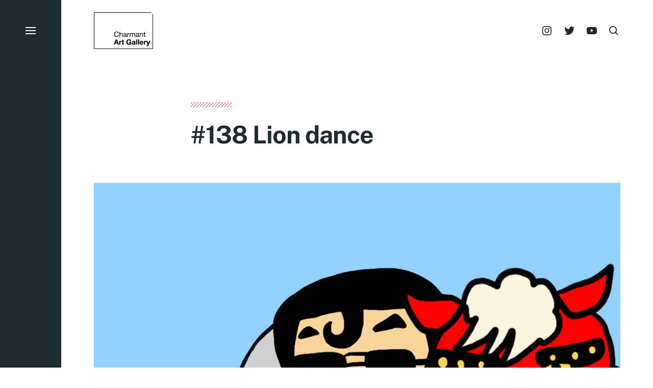

--- FILE ---
content_type: text/css
request_url: https://cag.charmant-c.com/wp-content/themes/eksell/assets/css/fonts.css?ver=6.9
body_size: 611
content:
@font-face {
	font-family: 'Public Sans';
	font-style: normal;
	font-weight: 400;
	font-display: swap;
	src: url( ../fonts/public-sans-v13-latin-regular.woff2 ) format('woff2');
}

@font-face {
	font-family: 'Public Sans';
	font-style: italic;
	font-weight: 400;
	font-display: swap;
	src: url( ../fonts/public-sans-v13-latin-italic.woff2 ) format('woff2');
}

@font-face {
	font-family: 'Public Sans';
	font-style: normal;
	font-weight: 700;
	font-display: swap;
	src: url( ../fonts/public-sans-v13-latin-700.woff2 ) format('woff2');
}

@font-face {
	font-family: 'Public Sans';
	font-style: italic;
	font-weight: 700;
	font-display: swap;
	src: url( ../fonts/public-sans-v13-latin-700italic.woff2 ) format('woff2');
}